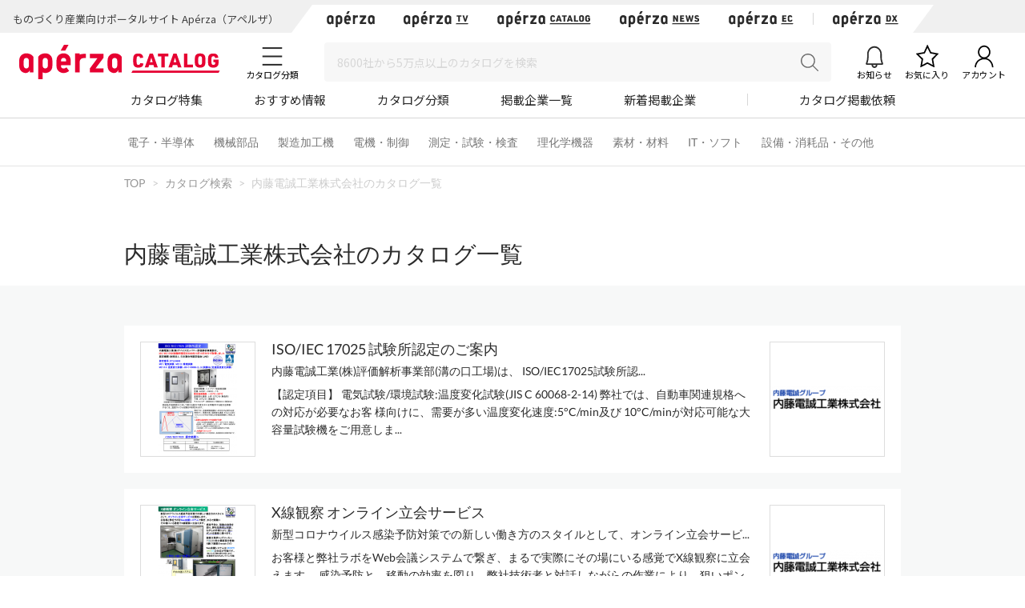

--- FILE ---
content_type: text/html; charset=UTF-8
request_url: https://rd.cluez.biz/tracking/index/?trubid=null
body_size: 7
content:
<html xmlns="http://www.w3.org/1999/xhtml" lang="ja" xml:lang="ja">
<head>
<script type="text/javascript">
(function(){
    var postData = {"ubidString":"6b88daf5-3630-4919-a955-2224ffb71609"}
    if (window != window.parent) {
        window.parent.postMessage(postData, document.referrer);
    }
}());
</script>
</head>
<body>
</body>
</html>